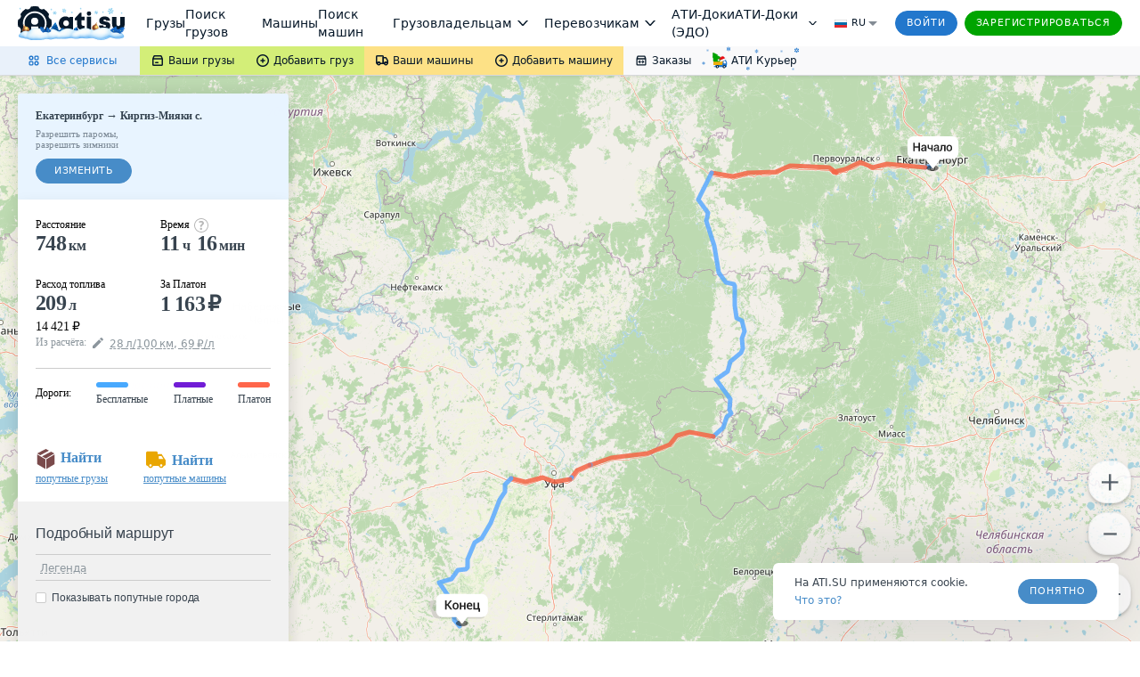

--- FILE ---
content_type: text/css
request_url: https://trace.ati.su/trace.422bc78633d6345199a1.css
body_size: 9381
content:
.leaflet-popup.popup___1rmFY{margin-bottom:14px;min-width:280px;max-width:280px;font-family:verdana}.leaflet-popup.popup___1rmFY .leaflet-popup-content-wrapper{border-radius:7px;padding:0;overflow:hidden}.leaflet-popup.popup___1rmFY .leaflet-popup-content{margin:0}.leaflet-popup.popup___1rmFY .leaflet-popup-tip-container>.leaflet-popup-tip{width:13px;height:13px;background-color:#fff;-webkit-transform:rotate(52deg) skew(15deg);transform:rotate(52deg) skew(15deg);margin-top:-15px;border-radius:2px;border:1px solid #fff}.leaflet-popup.popup___1rmFY .leaflet-popup-close-button{content:url(https://files.ati.su/images/icons/grey_mark.svg);padding-top:16px;padding-right:16px;width:13px}.tooltip-text___2luvY{inline-size:250px;white-space:normal;text-align:left}.tooltip-header___1v9U2{font-weight:700;font-size:13px}.tooltip-footer___1ch9_{font-size:11px}.extra___12qnh{font-size:11px;line-height:1.5;opacity:.6;margin-bottom:4px}.intermediate___qrOMf{-webkit-box-orient:vertical;-webkit-flex-direction:column;-ms-flex-direction:column;flex-direction:column;min-width:57px;min-height:43px}.intermediate___qrOMf,.intermediate___qrOMf .marker___3PlrI{display:-webkit-box;display:-webkit-flex;display:-ms-flexbox;display:flex;-webkit-box-direction:normal;-webkit-box-align:center;-webkit-align-items:center;-ms-flex-align:center;align-items:center}.intermediate___qrOMf .marker___3PlrI{width:57px;height:43px;-webkit-box-orient:horizontal;-webkit-flex-direction:row;-ms-flex-direction:row;flex-direction:row;-webkit-box-pack:center;-webkit-justify-content:center;-ms-flex-pack:center;justify-content:center;background-image:url(https://files.ati.su/images/trace/map-intermediate-icon.svg);background-position:0 0;background-repeat:no-repeat;z-index:20}.intermediate___qrOMf .marker___3PlrI .content___2jLLN{display:-webkit-box;display:-webkit-flex;display:-ms-flexbox;display:flex;-webkit-box-align:end;-webkit-align-items:flex-end;-ms-flex-align:end;align-items:flex-end;height:24px;margin-top:-16px;padding-left:2px}.intermediate___qrOMf .marker___3PlrI .content___2jLLN .index___3pmXA{font-family:Verdana;font-weight:600;letter-spacing:-.2px;font-size:14px;color:rgba(6,21,35,.8)}.intermediate___qrOMf .marker___3PlrI .content___2jLLN .exclude___1PBye{opacity:.3;border:0;background:0;padding:0;outline:0;margin-left:2px;line-height:normal}.intermediate___qrOMf .marker___3PlrI .content___2jLLN .exclude___1PBye:hover{opacity:1}.intermediate___qrOMf .marker___3PlrI .content___2jLLN .exclude___1PBye:hover svg path{fill:rgba(6,21,35,.8)}.container___1bSt1{font-family:Verdana;background-color:#fff}.container___1bSt1 .header___3wHRs{background-color:#f1f1f1;padding:16px}.container___1bSt1 .header___3wHRs .primary-title___29zKL{font-size:14px;line-height:17px;font-weight:700}.container___1bSt1 .header___3wHRs .secondary-title___AeFRK{margin-top:3px;font-size:12px;line-height:17px}.container___1bSt1 .header___3wHRs .controls___3dAlG{margin-top:4px}.container___1bSt1 .header___3wHRs .controls___3dAlG .button___fy1P3 button{letter-spacing:0}.container___1bSt1 .body___2rryi{padding:16px 27px 16px 16px}.container___1bSt1 .body___2rryi .visit___1GiwT:not(:last-child){padding-bottom:6px;margin-bottom:16px;border-bottom:1px solid rgba(57,68,79,.3)}.container___1bSt1 .body___2rryi .visit___1GiwT .date___2PdSK,.container___1bSt1 .body___2rryi .visit___1GiwT .distance___3358y{font-size:12px;line-height:17px}.container___1bSt1 .body___2rryi .visit___1GiwT .types___1GhbN{margin-top:13px}.container___1bSt1 .body___2rryi .visit___1GiwT .types___1GhbN .type___3t-s2{margin-bottom:8px}.container___1bSt1 .body___2rryi .visit___1GiwT .types___1GhbN .type___3t-s2 .title___1CU9_{display:-webkit-box;display:-webkit-flex;display:-ms-flexbox;display:flex;padding-left:5px}.container___1bSt1 .body___2rryi .visit___1GiwT .types___1GhbN .type___3t-s2 .title___1CU9_ .icon___134vg{width:18px;height:18px;position:relative}.container___1bSt1 .body___2rryi .visit___1GiwT .types___1GhbN .type___3t-s2 .title___1CU9_ .icon___134vg .common-point___2aPvs{background-image:url(https://files.ati.su/images/trace/map-point-size5.svg);background-size:19px 15px;background-repeat:no-repeat;width:18px;height:18px}.container___1bSt1 .body___2rryi .visit___1GiwT .types___1GhbN .type___3t-s2 .title___1CU9_ .icon___134vg .intermediate-point___2Hwm5{width:18px;height:18px;border-radius:9px;background-color:#e8f4ff;display:-webkit-box;display:-webkit-flex;display:-ms-flexbox;display:flex;-webkit-box-align:center;-webkit-align-items:center;-ms-flex-align:center;align-items:center;-webkit-box-pack:center;-webkit-justify-content:center;-ms-flex-pack:center;justify-content:center;font-size:10px;font-weight:700}.container___1bSt1 .body___2rryi .visit___1GiwT .types___1GhbN .type___3t-s2 .title___1CU9_ .icon___134vg .customs-point___UbcAr{width:18px;height:18px;background-image:url(https://files.ati.su/images/trace/customs-blue.svg);background-size:19px 15px;background-repeat:no-repeat;position:absolute;right:0}.container___1bSt1 .body___2rryi .visit___1GiwT .types___1GhbN .type___3t-s2 .title___1CU9_ .icon___134vg .loading-point___1OyXy{width:24px;height:14px;background-image:url(https://files.ati.su/images/trace/loading.svg);background-size:24px 14px;background-repeat:no-repeat;position:absolute;right:-2px}.container___1bSt1 .body___2rryi .visit___1GiwT .types___1GhbN .type___3t-s2 .title___1CU9_ .icon___134vg .unloading-point___4XRFg{width:24px;height:14px;background-image:url(https://files.ati.su/images/trace/unloading.svg);background-size:24px 14px;background-repeat:no-repeat;position:absolute;right:-2px}.container___1bSt1 .body___2rryi .visit___1GiwT .types___1GhbN .type___3t-s2 .title___1CU9_ .text___jbylL{font-size:12px;line-height:17px;margin-left:8px}.button___3QiKW{height:48px;width:48px;border-radius:20px;-webkit-box-shadow:0 2px 3px 0 rgba(0,0,0,.2),0 2px 8px 0 rgba(0,0,0,.1);box-shadow:0 2px 3px 0 rgba(0,0,0,.2),0 2px 8px 0 rgba(0,0,0,.1);background-color:#fff;opacity:.8;border:1px solid #f1f1f1;outline:none;pointer-events:auto}.button___3QiKW:hover{-webkit-box-shadow:0 2px 12px 0 rgba(0,0,0,.2),0 2px 8px 0 rgba(0,0,0,.1);box-shadow:0 2px 12px 0 rgba(0,0,0,.2),0 2px 8px 0 rgba(0,0,0,.1);opacity:1}.button___3QiKW img{vertical-align:middle}.plus-button___QvLSf{margin-bottom:10px}.minus-button___lf9aX{margin-bottom:20px}.leaflet-pane.leaflet-tooltip-pane .leaflet-tooltip{font-family:Verdana,serif;font-size:11px;background-color:rgba(30,48,62,.8);color:#fff;padding:4px 10px;border:none}.leaflet-pane.leaflet-tooltip-pane .leaflet-tooltip-bottom:before,.leaflet-pane.leaflet-tooltip-pane .leaflet-tooltip-left:before,.leaflet-pane.leaflet-tooltip-pane .leaflet-tooltip-right:before,.leaflet-pane.leaflet-tooltip-pane .leaflet-tooltip-top:before{border:none}.map___7urVK{top:0;left:0;pointer-events:auto}.map___7urVK.disabledMap___2LMVv{-webkit-filter:blur(5px);filter:blur(5px);pointer-events:none}.map___7urVK.disabledMap___2LMVv *{pointer-events:none}.map___7urVK.disabledMap___2LMVv .buttonPanel___IW1vy{-webkit-user-select:none;-moz-user-select:none;-ms-user-select:none;user-select:none}.map___7urVK .buttonPanel___IW1vy{position:fixed;pointer-events:none;right:10px;width:48px;z-index:401}.disabledLayer___3b09o{height:100vh;width:100%;position:absolute;opacity:.6;pointer-events:none;background-color:#e8f4ff;z-index:401}.sticky___34l4g{position:-webkit-sticky;position:sticky;top:32px}.lightVersionSticky___olTKu{top:0}.mobileSticky___2JQoR{position:-webkit-sticky;position:sticky;top:0}.sticky___34l4g:after,.sticky___34l4g:before{content:"";display:table}@media screen and (max-width:980px){.disabledLayer___3b09o{height:100vh}.sticky___34l4g{top:0}}@media screen and (max-width:559px){.map___7urVK .buttonPanel___IW1vy{margin-bottom:39px}}.leaflet-control-container .leaflet-control-attribution{display:none}.customContextMenu___7Rgjn{font-family:Verdana,serif;font-size:12px;background-color:#fff;border:1px solid #ccc;-webkit-box-shadow:1px 1px 10px rgba(0,0,0,.1);box-shadow:1px 1px 10px rgba(0,0,0,.1);display:none;padding:10px 0;position:fixed;top:0;left:0;width:200px;z-index:10000}.customContextMenu__item___KF1a3{cursor:pointer;padding:8px 15px}.customContextMenu__item___KF1a3:hover{background-color:#f8f8f8}.customContextMenu__divider___11sN6{border-bottom:1px solid #eee;margin:10px 0}.alert___E5gO- .message___VXpJo{font-size:12px;letter-spacing:normal;color:rgba(6,21,35,.8)}.alert___E5gO-{padding:13px 20px 20px;margin-top:15px;background-color:#ffe093}.alert___E5gO- .report___OL-N6{margin-top:2px}.alert___2u34s .message___3I7qf{font-size:12px;letter-spacing:normal;color:rgba(6,21,35,.8)}.alert___2u34s{padding:13px 20px 20px;background-color:#ffe093}.alert___2u34s .report___PZlKp{margin-top:2px}.error___39dnB{display:block;margin-top:7px;font-size:11px;color:#d0021b}.error___2s3fo .react-datepicker__input-container input{background-color:#fff0f2;border:1px solid #d0021b}.datePicker___TqvzH:first-child input{width:119px;background-position:9px 6px;padding:0 0 0 26px}@media screen and (max-width:559px){.datePicker___TqvzH:first-child input{width:119px;background-position:9px 6px;padding:0 0 0 26px}}.panel___J7l3I{font-size:12px;letter-spacing:normal;background-color:#ffd6dd;color:#d0021b;text-align:center;padding:11px}.calculation___2X8iF .departure___q7UEK .at___YJrgM,.calculation___2X8iF .departure___q7UEK .time___12UUp .separator___1D3hN,.label___2QRyp,.primaryLabel___1WLdD{display:block;font-size:12px;line-height:1.5;letter-spacing:normal;color:rgba(6,21,35,.8)}.flex___3aAjZ{display:-webkit-box;display:-webkit-flex;display:-ms-flexbox;display:flex}.content___2aNi_{outline:none;padding:0;border:0}.section___2l1ub{padding:20px}.match___31Iyf{font-weight:700}.filters___2-YQ5{padding:20px 20px 16px}.filters___2-YQ5 .row___2HWIu{margin-bottom:11px}.filters___2-YQ5 .row___2HWIu .routeTypeButtons___ldWe- button{font-weight:400}.filters___2-YQ5 .direction___2dX_Q{margin-top:-2px}.filters___2-YQ5 .route___28b3s{margin-top:25px}.filters___2-YQ5 .route___28b3s .checkBoxPanel___25qoR{display:block;margin-top:13px}.filters___2-YQ5 .route___28b3s .checkBoxPanel___25qoR .row___2HWIu{margin-bottom:7px}.filters___2-YQ5 .route___28b3s .checkBoxPanel___25qoR .row___2HWIu .questionMark___jqV-v:before{content:""}.filters___2-YQ5 .route___28b3s .checkBoxPanel___25qoR .row___2HWIu .questionMark___jqV-v:after{border:none}.filters___2-YQ5 .route___28b3s .checkBoxPanel___25qoR .row___2HWIu .questionMark___jqV-v:hover:after{background-color:transparent}.filters___2-YQ5 .route___28b3s .checkBoxPanel___25qoR input+span{padding-left:17px;font-family:Verdana;font-size:12px;font-weight:400;font-style:normal;font-stretch:normal;line-height:normal;letter-spacing:-.1px;color:rgba(6,21,35,.8)}.filters___2-YQ5 .route___28b3s .checkBoxPanel___25qoR .hint___1Kdvy{margin-top:1px;margin-left:5px}.calculation___2X8iF{background-color:#f1f1f1;-webkit-flex-wrap:wrap;-ms-flex-wrap:wrap;flex-wrap:wrap;-webkit-box-pack:start;-webkit-justify-content:flex-start;-ms-flex-pack:start;justify-content:flex-start;padding:6px 0 26px 18px;margin-top:0}.calculation___2X8iF,.calculation___2X8iF .inputs___327BO{display:-webkit-box;display:-webkit-flex;display:-ms-flexbox;display:flex}.calculation___2X8iF .inputs___327BO{width:100%;-webkit-box-orient:horizontal;-webkit-box-direction:normal;-webkit-flex-direction:row;-ms-flex-direction:row;flex-direction:row;-webkit-box-pack:justify;-webkit-justify-content:space-between;-ms-flex-pack:justify;justify-content:space-between;-webkit-box-align:start;-webkit-align-items:flex-start;-ms-flex-align:start;align-items:flex-start}.calculation___2X8iF .block___22LAF{-webkit-box-orient:vertical;-webkit-box-direction:normal;-webkit-flex-direction:column;-ms-flex-direction:column;flex-direction:column;margin-top:11px;width:45%}.calculation___2X8iF .element___2w5rg{margin-bottom:4px}.calculation___2X8iF .element___2w5rg .label___2QRyp{margin-top:7px}.calculation___2X8iF .element___2w5rg>div .label___2QRyp{margin-bottom:4px}.calculation___2X8iF .input___3Qmer{width:54px;display:-webkit-box;display:-webkit-flex;display:-ms-flexbox;display:flex;-webkit-box-align:center;-webkit-align-items:center;-ms-flex-align:center;align-items:center;display:inline-block}.calculation___2X8iF .input___3Qmer input{padding:5px 8px}.calculation___2X8iF .departure___q7UEK{display:-webkit-box;display:-webkit-flex;display:-ms-flexbox;display:flex;-webkit-box-align:baseline;-webkit-align-items:baseline;-ms-flex-align:baseline;align-items:baseline}.calculation___2X8iF .departure___q7UEK .at___YJrgM{margin:0 10px}.calculation___2X8iF .departure___q7UEK .time___12UUp{display:-webkit-box;display:-webkit-flex;display:-ms-flexbox;display:flex;-webkit-box-align:center;-webkit-align-items:center;-ms-flex-align:center;align-items:center}.calculation___2X8iF .departure___q7UEK .time___12UUp .input___3Qmer{width:36px}.calculation___2X8iF .departure___q7UEK .time___12UUp .separator___1D3hN{margin:0 1px}.calculation___2X8iF .departure___q7UEK .time___12UUp .at___YJrgM{margin:0 10px}.label___2QRyp{margin-bottom:6px}.primaryLabel___1WLdD{font-weight:700}.through___StESw{margin-bottom:10px;position:relative}.through___StESw .tooltip___2xKta{position:absolute;top:-3px;right:-16px;height:32px;display:-webkit-box;display:-webkit-flex;display:-ms-flexbox;display:flex;-webkit-box-align:center;-webkit-align-items:center;-ms-flex-align:center;align-items:center}.through___StESw .remove___1hG9Z{opacity:.3;border:0;background:0;padding:0;outline:0;margin-top:8px}.through___StESw .remove___1hG9Z:hover{opacity:1}.through___StESw .remove___1hG9Z:hover svg path{fill:rgba(6,21,35,.8)}.unit___3JE-V{font-size:12px;line-height:1.25;color:#39444f;opacity:.6;margin-left:6px}.search___2cmxM{-webkit-box-sizing:border-box;box-sizing:border-box;padding:20px 20px 0;position:-webkit-sticky;position:sticky}.search___2cmxM .button___3GBqH,.search___2cmxM .button___3GBqH button{width:100%}@media screen and (max-height:912px){.search___2cmxM .button___3GBqH button{-webkit-box-shadow:0 2px 6px 0 rgba(0,0,0,.4);box-shadow:0 2px 6px 0 rgba(0,0,0,.4)}}@media screen and (max-width:1200px){.filters___2-YQ5{padding:24px 20px 16px}.filters___2-YQ5 .route___28b3s{margin-top:28px}.filters___2-YQ5 .route___28b3s .checkBoxPanel___25qoR{display:block;margin-top:13px}.filters___2-YQ5 .route___28b3s .checkBoxPanel___25qoR input+span{padding-left:17px;font-family:Verdana;font-size:12px;font-weight:400;font-style:normal;font-stretch:normal;line-height:normal;letter-spacing:-.1px;color:rgba(6,21,35,.8)}.filters___2-YQ5 .route___28b3s .checkBoxPanel___25qoR .hint___1Kdvy{margin-top:1px}.filters___2-YQ5 .route___28b3s .row___2HWIu{-webkit-box-ordinal-group:unset;-webkit-order:unset;-ms-flex-order:unset;order:unset;margin:0 0 7px}.filters___2-YQ5 .route___28b3s .row___2HWIu .routeTypeButtons___ldWe-{width:264px}}@media screen and (max-width:767px){.filters___2-YQ5{padding:19px 19px 7px}.filters___2-YQ5 .route___28b3s{margin-top:25px}.filters___2-YQ5 .route___28b3s .checkBoxPanel___25qoR{display:-webkit-box;display:-webkit-flex;display:-ms-flexbox;display:flex;-webkit-flex-wrap:wrap;-ms-flex-wrap:wrap;flex-wrap:wrap}.filters___2-YQ5 .route___28b3s .checkBoxPanel___25qoR input+span{font-family:Verdana;font-size:12px;font-weight:400;font-style:normal;font-stretch:normal;line-height:normal;letter-spacing:-.1px;color:rgba(6,21,35,.8)}.filters___2-YQ5 .route___28b3s .checkBoxPanel___25qoR .hint___1Kdvy{margin-top:1px}.filters___2-YQ5 .route___28b3s .checkBoxPanel___25qoR .row___2HWIu{margin:0 4px 7px 0;width:246px}.filters___2-YQ5 .route___28b3s .checkBoxPanel___25qoR .row___2HWIu:first-child{-webkit-box-ordinal-group:1;-webkit-order:0;-ms-flex-order:0;order:0}.filters___2-YQ5 .route___28b3s .checkBoxPanel___25qoR .row___2HWIu:nth-child(2){-webkit-box-ordinal-group:3;-webkit-order:2;-ms-flex-order:2;order:2}.filters___2-YQ5 .route___28b3s .checkBoxPanel___25qoR .row___2HWIu:nth-child(3){-webkit-box-ordinal-group:5;-webkit-order:4;-ms-flex-order:4;order:4}.filters___2-YQ5 .route___28b3s .checkBoxPanel___25qoR .row___2HWIu:nth-child(4){-webkit-box-ordinal-group:2;-webkit-order:1;-ms-flex-order:1;order:1}.filters___2-YQ5 .route___28b3s .checkBoxPanel___25qoR .row___2HWIu:nth-child(5){-webkit-box-ordinal-group:4;-webkit-order:3;-ms-flex-order:3;order:3}.filters___2-YQ5 .route___28b3s .row___2HWIu{margin-bottom:12px}.filters___2-YQ5 .route___28b3s .row___2HWIu .routeTypeButtons___ldWe-{width:323px}.filters___2-YQ5 .direction___2dX_Q{margin-top:1px}.filters___2-YQ5 .direction___2dX_Q .row___2HWIu{margin-bottom:11px}.calculation___2X8iF{display:-webkit-box;display:-webkit-flex;display:-ms-flexbox;display:flex;-webkit-flex-wrap:wrap;-ms-flex-wrap:wrap;flex-wrap:wrap;-webkit-box-pack:start;-webkit-justify-content:flex-start;-ms-flex-pack:start;justify-content:flex-start;padding:6px 0 22px 18px;margin-top:0}.calculation___2X8iF .inputs___327BO{-webkit-flex-wrap:wrap;-ms-flex-wrap:wrap;flex-wrap:wrap}.calculation___2X8iF .block___22LAF,.calculation___2X8iF .inputs___327BO{-webkit-box-orient:horizontal;-webkit-box-direction:normal;-webkit-flex-direction:row;-ms-flex-direction:row;flex-direction:row}.calculation___2X8iF .block___22LAF{display:-webkit-box;display:-webkit-flex;display:-ms-flexbox;display:flex;width:100%;-webkit-box-pack:start;-webkit-justify-content:flex-start;-ms-flex-pack:start;justify-content:flex-start}.calculation___2X8iF .block___22LAF:first-child .element___2w5rg:nth-child(2){margin-left:21px}.calculation___2X8iF .block___22LAF:first-child .element___2w5rg:nth-child(3){margin-left:19px}.calculation___2X8iF .block___22LAF:nth-child(2){margin-top:15px;-webkit-box-pack:start;-webkit-justify-content:flex-start;-ms-flex-pack:start;justify-content:flex-start}.calculation___2X8iF .block___22LAF:nth-child(2) .element___2w5rg:nth-child(2){margin-left:37px}.calculation___2X8iF .element___2w5rg:nth-child(2),.calculation___2X8iF .element___2w5rg:nth-child(3){margin-top:18px}.calculation___2X8iF .element___2w5rg .label___2QRyp{margin-top:10px;margin-bottom:2px}.calculation___2X8iF .element___2w5rg .departure___q7UEK .at___YJrgM{margin:0 7px}.search___2cmxM{width:264px}}@media screen and (max-width:559px){.filters___2-YQ5{padding:19px 19px 16px}.filters___2-YQ5 .row___2HWIu{margin-bottom:11px}.filters___2-YQ5 .route___28b3s{margin-top:24px}.filters___2-YQ5 .route___28b3s .checkBoxPanel___25qoR{display:block;margin-top:10px}.filters___2-YQ5 .route___28b3s .checkBoxPanel___25qoR input+span{font-family:Verdana;font-size:12px;font-weight:400;font-style:normal;font-stretch:normal;line-height:normal;letter-spacing:-.1px;color:rgba(6,21,35,.8)}.filters___2-YQ5 .route___28b3s .checkBoxPanel___25qoR .hint___1Kdvy{margin-top:1px}.filters___2-YQ5 .route___28b3s .row___2HWIu{-webkit-box-ordinal-group:unset;-webkit-order:unset;-ms-flex-order:unset;order:unset;margin-bottom:13px}.filters___2-YQ5 .route___28b3s .row___2HWIu .routeTypeButtons___ldWe-{width:264px}.calculation___2X8iF{-webkit-flex-wrap:wrap;-ms-flex-wrap:wrap;flex-wrap:wrap;-webkit-box-pack:start;-webkit-justify-content:flex-start;-ms-flex-pack:start;justify-content:flex-start;padding:6px 0 22px 18px;margin-top:0}.calculation___2X8iF,.calculation___2X8iF .block___22LAF,.calculation___2X8iF .inputs___327BO{display:-webkit-box;display:-webkit-flex;display:-ms-flexbox;display:flex}.calculation___2X8iF .block___22LAF{-webkit-box-orient:vertical;-webkit-box-direction:normal;-webkit-flex-direction:column;-ms-flex-direction:column;flex-direction:column;width:45%;-webkit-box-pack:start;-webkit-justify-content:flex-start;-ms-flex-pack:start;justify-content:flex-start}.calculation___2X8iF .block___22LAF:first-child .element___2w5rg:nth-child(2),.calculation___2X8iF .block___22LAF:first-child .element___2w5rg:nth-child(3){margin-left:0}.calculation___2X8iF .block___22LAF:nth-child(2){margin-top:15px;-webkit-box-pack:start;-webkit-justify-content:flex-start;-ms-flex-pack:start;justify-content:flex-start}.calculation___2X8iF .block___22LAF:nth-child(2) .element___2w5rg:nth-child(2){margin-left:0}.calculation___2X8iF .element___2w5rg:nth-child(2),.calculation___2X8iF .element___2w5rg:nth-child(3){margin-top:0}.calculation___2X8iF .element___2w5rg .label___2QRyp{margin-bottom:4px}.calculation___2X8iF .element___2w5rg .departure___q7UEK .at___YJrgM{margin:0 10px}.search___2cmxM{width:100%}}.sectionWrapper___3sTXL{z-index:2;pointer-events:auto;display:-webkit-box;display:-webkit-flex;display:-ms-flexbox;display:flex;width:304px;-webkit-box-shadow:0 2px 20px rgba(0,0,0,.15);box-shadow:0 2px 20px rgba(0,0,0,.15)}.sectionWrapper___3sTXL .section___1_5XH{background-color:#e8f4ff;padding:17px 20px 18px;line-height:14px;border-top-left-radius:4px;border-top-right-radius:4px;width:304px;-webkit-box-sizing:border-box;box-sizing:border-box;line-height:normal}.sectionWrapper___3sTXL .section___1_5XH .direction___ZmPMM .through___1bXQt{font-weight:400}.sectionWrapper___3sTXL .section___1_5XH .direction___ZmPMM .title___361iB{margin:0;font-weight:400}.sectionWrapper___3sTXL .section___1_5XH .direction___ZmPMM .arrow___3NagM{font-size:13px}.sectionWrapper___3sTXL .section___1_5XH .restrictions___2RwTf{margin:6px 0 10px;font-size:11px;color:rgba(6,21,35,.8);opacity:.6}.directionText___34Kz-{font-size:12px;color:rgba(6,21,35,.8);letter-spacing:-.1px}.city___2AQUP{font-weight:700}.for320Width___1KUsU{display:none}.not320Width___K_Pfd{display:block}@media screen and (max-width:559px){.for320Width___1KUsU{display:block}.not320Width___K_Pfd{display:none}.directionText___34Kz-.noBold___35UPT{font-weight:400}.sectionWrapper___3sTXL{width:100%;-webkit-box-sizing:border-box;box-sizing:border-box;right:0;-webkit-box-shadow:none;box-shadow:none}.sectionWrapper___3sTXL.sticky___z5gk7{top:5px;position:-webkit-sticky;position:sticky}.sectionWrapper___3sTXL .section___1_5XH{-webkit-box-pack:justify;-webkit-justify-content:space-between;-ms-flex-pack:justify;justify-content:space-between;margin:0 5px;width:100%;z-index:2;display:-webkit-box;display:-webkit-flex;display:-ms-flexbox;display:flex;padding:9px 8px 9px 18px;border-radius:4px;background-color:#fff;-webkit-box-shadow:0 2px 20px rgba(0,0,0,.15);box-shadow:0 2px 20px rgba(0,0,0,.15)}.sectionWrapper___3sTXL .section___1_5XH .direction___ZmPMM{display:-webkit-box;display:-webkit-flex;display:-ms-flexbox;display:flex;-webkit-box-orient:vertical;-webkit-box-direction:normal;-webkit-flex-direction:column;-ms-flex-direction:column;flex-direction:column;-webkit-box-pack:center;-webkit-justify-content:center;-ms-flex-pack:center;justify-content:center;padding-right:10px}.sectionWrapper___3sTXL .section___1_5XH .restrictions___2RwTf{display:none}.sectionWrapper___3sTXL .section___1_5XH .action___3lKqG{display:-webkit-box;display:-webkit-flex;display:-ms-flexbox;display:flex;-webkit-box-align:center;-webkit-align-items:center;-ms-flex-align:center;align-items:center}.sectionWrapper___3sTXL .section___1_5XH .action___3lKqG button{padding:7px 14px 8px}}.sidebar-wrapper___diY63,.sidebar-wrapper___diY63 .sidebar___3fA8_{-webkit-box-ordinal-group:1;-webkit-order:0;-ms-flex-order:0;order:0}.sidebar-wrapper___diY63 .sidebar___3fA8_{outline:none;padding:0!important;border:0!important;-webkit-box-shadow:0 10px 20px 0 rgba(0,0,0,.15)!important;box-shadow:0 10px 20px 0 rgba(0,0,0,.15)!important;width:304px!important;margin-right:20px;pointer-events:auto}.sidebar-wrapper___diY63 .sidebar___3fA8_ .doc300x100___Qh5ax{padding:20px 2px 0;background-color:#fff}@media screen and (max-width:767px){.sidebar-wrapper___diY63,.sidebar-wrapper___diY63 .sidebar___3fA8_.filter-sidebar___3ojh0{-webkit-box-ordinal-group:2;-webkit-order:1;-ms-flex-order:1;order:1}.sidebar-wrapper___diY63 .sidebar___3fA8_.filter-sidebar___3ojh0{padding:0;margin:1px 0;width:100%!important}}@media screen and (max-width:559px){.sidebar-wrapper___diY63 .sidebar___3fA8_.filter-sidebar___3ojh0{padding:0!important;-webkit-box-ordinal-group:2;-webkit-order:1;-ms-flex-order:1;order:1;width:100%!important}.sidebar-wrapper___diY63 .sidebar___3fA8_.search-results-sidebar___2pReg{background:none;-webkit-box-shadow:none!important;box-shadow:none!important;border-radius:0;width:100%!important;margin-top:234px}.sidebar-wrapper___diY63 .sidebar___3fA8_.search-results-sidebar___2pReg.taped___3y_3u{height:0;min-height:0}.sidebar-wrapper___diY63 .sidebar___3fA8_.search-results-sidebar___2pReg.taped___3y_3u .footer___3HSAB,.sidebar-wrapper___diY63 .sidebar___3fA8_.search-results-sidebar___2pReg.taped___3y_3u .hideOnMapTap___VEuXE{display:none!important}.sidebar-wrapper___diY63 .footer___3HSAB{background-color:#fff;border-bottom-right-radius:4px;border-bottom-left-radius:4px}}.container___2khHb{margin-bottom:34px}.container___2khHb .titleContainer___3o0SQ{display:-webkit-box;display:-webkit-flex;display:-ms-flexbox;display:flex;-webkit-box-align:center;-webkit-align-items:center;-ms-flex-align:center;align-items:center}.container___2khHb .titleContainer___3o0SQ .title___3pQ9g{font-size:12px;font-weight:700;line-height:1.5;color:rgba(6,21,35,.8)}.container___2khHb .titleContainer___3o0SQ .link___3zLVX{display:-webkit-box;display:-webkit-flex;display:-ms-flexbox;display:flex;margin-left:8px}.excludedCities___18WRj,.excludedCountries___2L9VJ{display:-webkit-box;display:-webkit-flex;display:-ms-flexbox;display:flex;-webkit-box-orient:vertical;-webkit-box-direction:normal;-webkit-flex-direction:column;-ms-flex-direction:column;flex-direction:column}.excludeIcon___3uecl{padding-right:4px}.excludeIcon___3uecl:hover{cursor:pointer}.excludeIcon___3uecl:hover:after{opacity:1}.excludeIcon___3uecl:after{content:"\D7";color:#39444f;font-size:14px;opacity:.5;line-height:14px;font-weight:400}.excludedCity___3L1A2,.excludedCountry___3Jn97{display:-webkit-box;display:-webkit-flex;display:-ms-flexbox;display:flex;font-size:12px;line-height:2.08;color:rgba(6,21,35,.8)}.excludedCountry___3Jn97{font-weight:700}.statistics-section___3KE5o{background-color:#fff;padding:18px 20px 0;line-height:normal}.text___3D_of{font-size:12px;color:rgba(6,21,35,.8)}.summary___zyNqx .row___ityT6{display:-webkit-box;display:-webkit-flex;display:-ms-flexbox;display:flex}.summary___zyNqx .row___ityT6 .column___s-LII.first___3i669{width:140px}.summary___zyNqx .row___ityT6 .column___s-LII .block___3N-Ai{-webkit-box-flex:1;-webkit-flex-grow:1;-ms-flex-positive:1;flex-grow:1}.summary___zyNqx .row___ityT6 .column___s-LII .block___3N-Ai .label___hNIYg{font-size:12px}.summary___zyNqx .row___ityT6 .column___s-LII .block___3N-Ai .container___6FoDr{display:-webkit-box;display:-webkit-flex;display:-ms-flexbox;display:flex}.summary___zyNqx .row___ityT6 .column___s-LII .block___3N-Ai .container___6FoDr .metrics___3uWIx{display:-webkit-box;display:-webkit-flex;display:-ms-flexbox;display:flex;-webkit-box-align:baseline;-webkit-align-items:baseline;-ms-flex-align:baseline;align-items:baseline}.summary___zyNqx .row___ityT6 .column___s-LII .block___3N-Ai .container___6FoDr .metrics___3uWIx .value___3PnpS{font-size:24px;font-weight:700;letter-spacing:-.6px;white-space:nowrap}.summary___zyNqx .row___ityT6 .column___s-LII .block___3N-Ai .container___6FoDr .metrics___3uWIx .unit___cGwUy{font-size:16px;font-weight:700;color:rgba(6,21,35,.8);letter-spacing:-.2px}.summary___zyNqx .row___ityT6 .column___s-LII .block___3N-Ai .container___6FoDr .metrics___3uWIx .currency___3BKxH{font-size:24px;letter-spacing:-.6px;font-weight:700}.summary___zyNqx .row___ityT6 .column___s-LII .block___3N-Ai.distance___1hMV1,.summary___zyNqx .row___ityT6 .column___s-LII .block___3N-Ai.duration___ZFA_3{margin-bottom:22px}.summary___zyNqx .row___ityT6 .column___s-LII .block___3N-Ai.duration___ZFA_3 .metrics___3uWIx{margin-right:7px}.summary___zyNqx .row___ityT6 .column___s-LII .block___3N-Ai.duration___ZFA_3 .hint___kvZtj{position:absolute;display:inline;margin-left:5px;margin-top:3px}.summary___zyNqx .row___ityT6 .column___s-LII .block___3N-Ai.duration___ZFA_3 .hint___kvZtj .question___1OZDh:before{content:""}.summary___zyNqx .row___ityT6 .column___s-LII .block___3N-Ai.duration___ZFA_3 .hint___kvZtj .question___1OZDh:after{border:none}.summary___zyNqx .row___ityT6 .column___s-LII .block___3N-Ai.duration___ZFA_3 .hint___kvZtj .question___1OZDh:hover:after{background-color:transparent}.summary___zyNqx .row___ityT6 .column___s-LII .block___3N-Ai.fuel___Oy_D1 .container___6FoDr{-webkit-box-orient:vertical;-webkit-box-direction:normal;-webkit-flex-direction:column;-ms-flex-direction:column;flex-direction:column}.summary___zyNqx .row___ityT6 .column___s-LII .block___3N-Ai.fuel___Oy_D1 .container___6FoDr .price___3lMZW{font-size:14px;margin-top:4px}.formula___rvH-C{font-size:12px;color:#8c969d;display:-webkit-box;display:-webkit-flex;display:-ms-flexbox;display:flex;-webkit-box-align:start;-webkit-align-items:flex-start;-ms-flex-align:start;align-items:flex-start;margin-top:2px}.formula___rvH-C .label___hNIYg{padding-right:5px}.formula___rvH-C .link___3Bt3M{padding-top:2px}.formula___rvH-C .link___3Bt3M .icon___2wNj1{-webkit-box-align:end;-webkit-align-items:flex-end;-ms-flex-align:end;align-items:flex-end}.formula___rvH-C .link___3Bt3M .icon___2wNj1 svg{width:16px}.formula___rvH-C .link___3Bt3M .icon___2wNj1 svg path{fill:none}.formula___rvH-C .link___3Bt3M .icon___2wNj1 svg #x{fill:#8c969d}.formula___rvH-C .link___3Bt3M .icon___2wNj1>div{font-size:inherit;color:inherit}.formula___rvH-C .link___3Bt3M .icon___2wNj1:hover svg #x{fill:#3a7bbf}.formula___rvH-C .link___3Bt3M .icon___2wNj1:hover svg #y{fill:none}.formula___rvH-C .link___3Bt3M .icon___2wNj1:hover>div{text-decoration:none}.legend___23PTI{display:-webkit-box;display:-webkit-flex;display:-ms-flexbox;display:flex;-webkit-box-align:center;-webkit-align-items:center;-ms-flex-align:center;align-items:center;-webkit-box-pack:justify;-webkit-justify-content:space-between;-ms-flex-pack:justify;justify-content:space-between;border-top:1px solid #ccc;height:54px;margin-top:16px}.legend___23PTI .title___sS5tL{font-size:12px}.legend___23PTI .item___3M7ZS{display:-webkit-box;display:-webkit-flex;display:-ms-flexbox;display:flex;-webkit-box-orient:vertical;-webkit-box-direction:normal;-webkit-flex-direction:column;-ms-flex-direction:column;flex-direction:column;-webkit-box-pack:justify;-webkit-justify-content:space-between;-ms-flex-pack:justify;justify-content:space-between;height:27px;margin-top:3px}.legend___23PTI .item___3M7ZS .text___3D_of{font-size:12px}.legend___23PTI .item___3M7ZS .figure___3C76Y{display:block;width:36px;height:6px;border-radius:6px}.legend___23PTI .item___3M7ZS .distanceFigure___flgMC{background-color:#48a9fe}.legend___23PTI .item___3M7ZS .platonFigure___uEa_W{background-color:#ff664b}.legend___23PTI .item___3M7ZS .tollRoadFigure___22hPK{background-color:#711cd6}@media screen and (max-width:559px){.section___1MAlw{background:#fff;border-top-right-radius:4px;border-top-left-radius:4px;-webkit-box-shadow:0 2px 20px rgba(0,0,0,.15);box-shadow:0 2px 20px rgba(0,0,0,.15)}}.find-buttons-section___uu7lD{background-color:#fff;padding:10px 20px 18px;line-height:normal}.services___1jwwm{-webkit-box-align:center;-webkit-align-items:center;-ms-flex-align:center;align-items:center}.services___1jwwm,.services___1jwwm .loads___nqxDf{display:-webkit-box;display:-webkit-flex;display:-ms-flexbox;display:flex}.services___1jwwm .loads___nqxDf{-webkit-box-orient:vertical;-webkit-box-direction:normal;-webkit-flex-direction:column;-ms-flex-direction:column;flex-direction:column;text-decoration:none;margin-right:40px}.services___1jwwm .loads___nqxDf .badge___CmDw9{display:-webkit-box;display:-webkit-flex;display:-ms-flexbox;display:flex;-webkit-box-align:center;-webkit-align-items:center;-ms-flex-align:center;align-items:center;height:32px}.services___1jwwm .loads___nqxDf .badge___CmDw9 .text___2uPlp{font-size:16px;font-weight:700;color:#478cc8}.services___1jwwm .loads___nqxDf .badge___CmDw9 .icon___JbxIj{margin-top:2px;margin-right:5px;width:23px;height:23px;background-image:url(https://files.ati.su/images/trace/cargo.svg)}.services___1jwwm .trucks___2Djro{text-decoration:none}.services___1jwwm .trucks___2Djro .badge___CmDw9{display:-webkit-box;display:-webkit-flex;display:-ms-flexbox;display:flex;-webkit-box-align:center;-webkit-align-items:center;-ms-flex-align:center;align-items:center;height:32px}.services___1jwwm .trucks___2Djro .badge___CmDw9 .text___2uPlp{font-size:16px;font-weight:700;color:#478cc8;margin-top:5px}.services___1jwwm .trucks___2Djro .badge___CmDw9 .icon___JbxIj{margin-top:3px;margin-left:1px;margin-right:5px;width:26px;height:26px;background-image:url(https://files.ati.su/images/trace/cars.svg)}.services___1jwwm .link___j62-o{font-size:12px;color:#478cc8;text-decoration:underline}.traceRowContainer___VuQyv{-webkit-box-orient:vertical;-webkit-box-direction:normal;-webkit-flex-direction:column;-ms-flex-direction:column;flex-direction:column;width:100%;background-color:#f1f1f1;font-family:Verdana,sans-serif;font-size:12px;line-height:15px;color:#39444f;position:relative}.traceRow___2zCkq,.traceRowContainer___VuQyv{display:-webkit-box;display:-webkit-flex;display:-ms-flexbox;display:flex}.traceRow___2zCkq{z-index:1}.traceImage___XZr5V{width:46px;min-width:46px;display:-webkit-box;display:-webkit-flex;display:-ms-flexbox;display:flex;-webkit-box-orient:vertical;-webkit-box-direction:normal;-webkit-flex-direction:column;-ms-flex-direction:column;flex-direction:column;-webkit-box-align:center;-webkit-align-items:center;-ms-flex-align:center;align-items:center}.city-name___3EJlJ{font-size:14px;line-height:17px;letter-spacing:-.1px;-webkit-align-self:flex-start;-ms-flex-item-align:start;align-self:flex-start;-webkit-user-select:none;-moz-user-select:none;-ms-user-select:none;user-select:none}.city-name___3EJlJ:hover{color:#061523}.city-name___3EJlJ.bold___2Bz2q,.countrySeparator___yFHKA{font-weight:600}.countrySeparator___yFHKA .region___3RN7R{padding-right:12px}.tracePoint___GXfnZ{width:100%;background-repeat:no-repeat}.platon___z_lxG{padding-top:6px;display:-webkit-box;display:-webkit-flex;display:-ms-flexbox;display:flex;-webkit-box-align:center;-webkit-align-items:center;-ms-flex-align:center;align-items:center;-webkit-box-sizing:border-box;box-sizing:border-box;height:30px}.platonText___1WczI{color:#d0021b;opacity:.7}.platonText___1WczI:hover{opacity:1;cursor:pointer}.roadNamesContainer___3GDQE{display:-webkit-box;display:-webkit-flex;display:-ms-flexbox;display:flex;-webkit-column-gap:4px;-moz-column-gap:4px;column-gap:4px}.roadName___QQMl4{margin-left:auto;width:56px;height:22px;color:#fff;border-radius:4px;font-size:11px;line-height:22px;text-align:center;-webkit-box-sizing:border-box;box-sizing:border-box;padding:0 4px}.tollRoad___2XrMK{padding-top:6px;color:#711cd6}.separator___2841k{color:#8c969d;opacity:.5;-webkit-box-flex:1;-webkit-flex-grow:1;-ms-flex-positive:1;flex-grow:1;border-bottom:1px solid}.countrySeparator___yFHKA,.departureCountry___icdkb,.regionSeparator___lrm9C{display:-webkit-box;display:-webkit-flex;display:-ms-flexbox;display:flex;-webkit-box-align:center;-webkit-align-items:center;-ms-flex-align:center;align-items:center}.countrySeparator___yFHKA,.regionSeparator___lrm9C{padding-top:16px}.countrySeparator___yFHKA .region___3RN7R,.regionSeparator___lrm9C .region___3RN7R{line-height:14px}.departureCountry___icdkb .region___3RN7R{line-height:15px}.departureCountry___icdkb{font-weight:600;margin-left:46px;margin-bottom:17px;margin-right:20px}.region___3RN7R{padding-right:12px;font-size:12px;letter-spacing:-.1px;color:#39444f;opacity:.7}.city-name-0___1QtYz,.city-name-1___3NNK5,.city-name-2___kTW-6,.city-name-3___3B5ZN,.city-name-4___3IpV-{line-height:14px;margin-top:-1px}.city-name-5___XH7Xk{line-height:18px;height:18px}.city-name-6___19qxf{line-height:22px;height:22px}.city-size-0___MQ00J{background:url(https://files.ati.su/images/trace/cities/city-size-0.svg);width:10px;height:10px}.city-size-1___3PCMa{background:url(https://files.ati.su/images/trace/cities/city-size-1.svg);width:10px;height:10px}.city-size-2___JxldE{background:url(https://files.ati.su/images/trace/cities/city-size-2.svg);width:13px;height:13px}.city-size-3___1A0-N{background:url(https://files.ati.su/images/trace/cities/city-size-3.svg);width:16px;height:16px}.city-size-4___3_lKp{background:url(https://files.ati.su/images/trace/cities/city-size-4.svg);width:16px;height:16px}.city-size-5___fWGR4{background:url(https://files.ati.su/images/trace/cities/city-size-5.svg);width:19px;height:19px}.city-size-6___1fD-q{background:url(https://files.ati.su/images/trace/cities/city-size-6.svg);width:22px;height:22px}.traceDescription___ZAFeQ{display:-webkit-box;display:-webkit-flex;display:-ms-flexbox;display:flex;-webkit-box-orient:vertical;-webkit-box-direction:normal;-webkit-flex-direction:column;-ms-flex-direction:column;flex-direction:column;margin-right:20px;margin-bottom:20px;-webkit-box-flex:1;-webkit-flex-grow:1;-ms-flex-positive:1;flex-grow:1}.traceDescription___ZAFeQ .customs___33Y2-{line-height:26px;margin-top:-1px}.trace-point___3W8nM{background-size:contain;-webkit-flex-shrink:0;-ms-flex-negative:0;flex-shrink:0;z-index:1}.trace-point___3W8nM.customs___33Y2-{background-image:url(https://files.ati.su/images/trace/customs-blue.svg);background-position:50%;background-repeat:no-repeat;background-size:22px 18px;width:22px;height:18px;margin:3px 0}.traceRoad___123WW{-webkit-box-flex:1;-webkit-flex-grow:1;-ms-flex-positive:1;flex-grow:1;width:6px;margin-bottom:-1px;margin-top:-1px}.roadType-otherType___1Kr0w{background:url(https://files.ati.su/images/trace/road-type1.svg)}.roadType-common___2x2b2{background:url(https://files.ati.su/images/trace/road-type3.svg)}.roadType-trunk___Li3ke{background:url(https://files.ati.su/images/trace/road-type4.svg)}.roadType-motorway___11xDX{background:url(https://files.ati.su/images/trace/road-type5.svg)}.roadType-winterRoad___3-ht0{background:url(https://files.ati.su/images/trace/road-type6.svg)}.roadType-ferry___2oKHp{background:url(https://files.ati.su/images/trace/road-type12.svg);width:7px}.toFirstInfo___1vwIg,.toNextInfo___1SSUd{display:-webkit-box;display:-webkit-flex;display:-ms-flexbox;display:flex}.toFirstInfo___1vwIg{padding-top:7px}.toFirstInfo___1vwIg span:hover{color:#061523;cursor:pointer}.toNextInfo___1SSUd span:hover{opacity:1;cursor:pointer}.toNextInfo___1SSUd span{opacity:.7}.toNextInfo___1SSUd{padding-top:7px}.leftCol___1d1qb{min-width:89px;width:89px}.rightCol___2TMEm{-webkit-box-flex:1;-webkit-flex-grow:1;-ms-flex-positive:1;flex-grow:1}.roadM___p21Ty{background-color:#555bfb}.roadA___1n_A9{background-color:#029846}.roadR___37FBR{background-color:#555bfb}.cityRow___1b6XM{display:-webkit-box;display:-webkit-flex;display:-ms-flexbox;display:flex}.cityExcludeIcon___1_Xq3{margin-left:10px;margin-top:-1px;width:17px;height:17px}.countryExcludeIcon___rl482{font-weight:400;width:17px;height:17px;margin-right:8px}.cityExcludeIcon___1_Xq3:hover,.countryExcludeIcon___rl482:hover{cursor:pointer}.cityExcludeIcon___1_Xq3:hover:after,.coutryExcludeIcon___3DGLF:hover:after{opacity:1}.cityExcludeIcon___1_Xq3:after,.countryExcludeIcon___rl482:after{content:"\D7";color:#8c969d;font-size:18px;opacity:.7}.container___3fCvM{background-color:#f1f1f1;padding-top:20px;padding-bottom:20px}.legend___2NDV7{padding:5px;margin-bottom:11px;border-top:1px solid #ccc;border-bottom:1px solid #ccc}.legend___2NDV7 .legend-link___2lEP8{-webkit-box-align:end;-webkit-align-items:flex-end;-ms-flex-align:end;align-items:flex-end}.legend___2NDV7 .legend-link___2lEP8 svg{width:16px}.legend___2NDV7 .legend-link___2lEP8 svg #x,.legend___2NDV7 .legend-link___2lEP8 svg #z{fill:#8c969d}.legend___2NDV7 .legend-link___2lEP8 svg #y{fill:none}.legend___2NDV7 .legend-link___2lEP8:hover svg #x,.legend___2NDV7 .legend-link___2lEP8:hover svg #z{fill:#3a7bbf}.legend___2NDV7 .legend-link___2lEP8:hover>div{text-decoration:none}.backdrop___H8BrV{position:absolute;width:100%;height:100%;top:-10px}.backgroundHighlightEnterActive___3Sn51 .backdrop___H8BrV{background-color:#e1f1ff}.backgroundHighlightEnterDone___1y3qG .backdrop___H8BrV{background-color:#e1f1ff;-webkit-transition:background-color 1s linear;transition:background-color 1s linear}.routeParamsContainer___2rlWZ{display:-webkit-box;display:-webkit-flex;display:-ms-flexbox;display:flex;padding:20px 20px 24px;-webkit-box-orient:vertical;-webkit-box-direction:normal;-webkit-flex-direction:column;-ms-flex-direction:column;flex-direction:column;font-family:Verdana,sans-serif;background-color:#f1f1f1}.routeTitle___28hLl{line-height:32px;font-size:16px;letter-spacing:-.1px;color:#39444f;padding-bottom:7px}.routeCheckboxContainer___1Cw6u{color:rgba(6,21,35,.8);display:-webkit-box;display:-webkit-flex;display:-ms-flexbox;display:flex;-webkit-box-align:center;-webkit-align-items:center;-ms-flex-align:center;align-items:center;-webkit-user-select:none;-moz-user-select:none;-ms-user-select:none;user-select:none}.routeCheckboxContainer___1Cw6u,.routeCheckboxContainer___1Cw6u input[type=checkbox]+span{font-size:12px;letter-spacing:-.1px}@media screen and (max-width:767px){.legend___2NDV7{width:100%;margin-top:17px;-webkit-box-ordinal-group:8;-webkit-order:7;-ms-flex-order:7;order:7}}@media screen and (max-width:559px){.legend___2NDV7{width:100%;margin-top:11px;-webkit-box-ordinal-group:9;-webkit-order:8;-ms-flex-order:8;order:8}}.report___vUwP_{margin:15px 0 4px 20px}.container___jEwSH .explanation___-42FP,.container___jEwSH .title___2K3ba,.container___jEwSH .workday___2hLsr .content___2FZYY .label___tJB_i,.container___jEwSH .workday___2hLsr .content___2FZYY .time___383Sa .separator___2CU2G,.container___jEwSH .workday___2hLsr .duration___zODSB{font-size:12px;color:rgba(6,21,35,.8);line-height:1.5}.container___jEwSH .delays___2bg0o,.container___jEwSH .speeds___2YTK6{margin-bottom:32px}@media(max-width:480px){.popupMin_480___1RMac div>div>div>div>div>button{width:260px;margin-bottom:21px}.popupMin_480___1RMac div>div>:nth-child(3)>:nth-child(2)>span[role=button]{margin-left:28px;font-size:14px;line-height:1.43;letter-spacing:-.1px}}.container___jEwSH{display:-webkit-box;display:-webkit-flex;display:-ms-flexbox;display:flex;-webkit-flex-wrap:wrap;-ms-flex-wrap:wrap;flex-wrap:wrap;margin-top:3px;margin-left:3px}@media(max-width:646px){.container___jEwSH{margin-top:13px}}@media(max-width:480px){.container___jEwSH{margin-left:10px}}.container___jEwSH .lineBreak___2PTAV{width:100%}.container___jEwSH .explanation___-42FP,.container___jEwSH .title___2K3ba{display:block}.container___jEwSH .title___2K3ba{font-weight:700}.container___jEwSH .list___2JmJD{margin-top:12px;display:-webkit-box;display:-webkit-flex;display:-ms-flexbox;display:flex;row-gap:10px;-webkit-box-orient:vertical;-webkit-box-direction:normal;-webkit-flex-direction:column;-ms-flex-direction:column;flex-direction:column}.container___jEwSH .list___2JmJD .item___1PQHm{display:-webkit-box;display:-webkit-flex;display:-ms-flexbox;display:flex;-webkit-box-align:center;-webkit-align-items:center;-ms-flex-align:center;align-items:center;min-height:32px;position:relative}.container___jEwSH .list___2JmJD .item___1PQHm .input___32dt4{display:-webkit-inline-box;display:-webkit-inline-flex;display:-ms-inline-flexbox;display:inline-flex;width:48px}.container___jEwSH .list___2JmJD .item___1PQHm .unit___idWdQ{font-size:12px;color:rgba(6,21,35,.8);opacity:.6;line-height:1.25;margin-left:6px}.container___jEwSH .list___2JmJD .item___1PQHm .description___34Nun{font-size:12px;color:rgba(6,21,35,.8);line-height:1.5;letter-spacing:-.3px;margin-left:17px}.container___jEwSH .delays___2bg0o{width:316px}.container___jEwSH .delays___2bg0o .list___2JmJD{padding-left:25px}.container___jEwSH .delays___2bg0o .list___2JmJD .icon___1s4MO{position:absolute;left:-36px;top:0;width:32px;height:32px;-webkit-box-sizing:border-box;box-sizing:border-box;background-repeat:no-repeat;background-position:50%}.container___jEwSH .delays___2bg0o .list___2JmJD .item___1PQHm .citySize1___2-yl0{background-image:url(https://files.ati.su/images/trace/cities/city-size-1.svg)}.container___jEwSH .delays___2bg0o .list___2JmJD .item___1PQHm .citySize2___TDe3Y{background-image:url(https://files.ati.su/images/trace/cities/city-size-2.svg)}.container___jEwSH .delays___2bg0o .list___2JmJD .item___1PQHm .citySize3___243uL{background-image:url(https://files.ati.su/images/trace/cities/city-size-3.svg)}.container___jEwSH .delays___2bg0o .list___2JmJD .item___1PQHm .citySize4___5YZ7v{background-image:url(https://files.ati.su/images/trace/cities/city-size-4.svg)}.container___jEwSH .delays___2bg0o .list___2JmJD .item___1PQHm .citySize5___1VtV5{background-image:url(https://files.ati.su/images/trace/cities/city-size-5.svg)}.container___jEwSH .delays___2bg0o .list___2JmJD .item___1PQHm .citySize6___3_a0P{background-image:url(https://files.ati.su/images/trace/cities/city-size-6.svg)}.container___jEwSH .delays___2bg0o .list___2JmJD .item___1PQHm .customs___1ZfX-{background-image:url(https://files.ati.su/images/trace/customs-blue.svg)}.container___jEwSH .delays___2bg0o .list___2JmJD .item___1PQHm .unloading___32Zwe{width:42px;left:-46px;background-image:url(https://files.ati.su/images/trace/loading-unloading.svg)}.container___jEwSH .speeds___2YTK6 .list___2JmJD .icon___1s4MO{-webkit-align-self:flex-start;-ms-flex-item-align:start;align-self:flex-start;width:6px;height:32px;-webkit-box-sizing:border-box;box-sizing:border-box;margin-right:15px}.container___jEwSH .speeds___2YTK6 .list___2JmJD .item___1PQHm{margin-left:4px}.container___jEwSH .speeds___2YTK6 .list___2JmJD .item___1PQHm .roadTypeFerryIcon___2xVSK{background-image:url(https://files.ati.su/images/trace/road-type-ferry.svg)}.container___jEwSH .speeds___2YTK6 .list___2JmJD .item___1PQHm .roadTypeWinterRoadIcon___32V3P{background-image:url(https://files.ati.su/images/trace/road-type-winter-road.svg)}.container___jEwSH .speeds___2YTK6 .list___2JmJD .item___1PQHm .roadTypeOtherIcon___127sQ{background-image:url(https://files.ati.su/images/trace/road-type-other.svg)}.container___jEwSH .speeds___2YTK6 .list___2JmJD .item___1PQHm .roadTypeMainIcon___1qwdq{background-image:url(https://files.ati.su/images/trace/road-type-main.svg)}.container___jEwSH .speeds___2YTK6 .list___2JmJD .item___1PQHm .roadTypeTrunkIcon___1f_ka{background-image:url(https://files.ati.su/images/trace/road-type-trunk.svg)}.container___jEwSH .speeds___2YTK6 .list___2JmJD .item___1PQHm .roadTypeMotorwayIcon___ZJyX-{background-image:url(https://files.ati.su/images/trace/road-type-motorway.svg)}.container___jEwSH .workday___2hLsr .title___2K3ba{display:inline}.container___jEwSH .workday___2hLsr .duration___zODSB{opacity:.6;margin-left:5px}.container___jEwSH .workday___2hLsr .content___2FZYY{display:-webkit-box;display:-webkit-flex;display:-ms-flexbox;display:flex;-webkit-box-align:baseline;-webkit-align-items:baseline;-ms-flex-align:baseline;align-items:baseline;margin-top:12px}.container___jEwSH .workday___2hLsr .content___2FZYY .label___tJB_i{margin-right:10px}.container___jEwSH .workday___2hLsr .content___2FZYY .time___383Sa{display:-webkit-box;display:-webkit-flex;display:-ms-flexbox;display:flex;-webkit-box-align:center;-webkit-align-items:center;-ms-flex-align:center;align-items:center}.container___jEwSH .workday___2hLsr .content___2FZYY .time___383Sa .input___32dt4{width:40px}.alert___3nbAx{margin:34px -34px -34px}@media(max-width:646px){.alert___3nbAx{margin-bottom:0}}.docPositionContainer0_560___1vkif{margin:0 -18px}@media screen and (max-width:767px){.docPositionContainer0_560___1vkif{display:-webkit-box;display:-webkit-flex;display:-ms-flexbox;display:flex}}.docPositionContainer560_767___2dj4I{display:none;margin-top:31px}.docPositionContainer560_767___2dj4I .docPosition560_767Left___QOB23{margin-right:21px}@media screen and (min-width:560px)and (max-width:767px){.docPositionContainer560_767___2dj4I{display:-webkit-box;display:-webkit-flex;display:-ms-flexbox;display:flex}}.docPosition768_max___3YwuG{margin-top:29px}@media screen and (max-width:767px){.docPosition768_max___3YwuG{display:none}}.language-switcher___jYyqy{display:-webkit-box;display:-webkit-flex;display:-ms-flexbox;display:flex;margin-bottom:17px}.language-switcher___jYyqy .en___1UN29,.language-switcher___jYyqy .ru___3hN8V{display:-webkit-box;display:-webkit-flex;display:-ms-flexbox;display:flex;-webkit-box-align:center;-webkit-align-items:center;-ms-flex-align:center;align-items:center}.language-switcher___jYyqy .en___1UN29 .icon___sqpTZ,.language-switcher___jYyqy .ru___3hN8V .icon___sqpTZ{width:20px;height:13px}.language-switcher___jYyqy .en___1UN29 .label___ZiRZN,.language-switcher___jYyqy .ru___3hN8V .label___ZiRZN{margin-left:6px;font-size:12px;letter-spacing:-.1px;color:#39444f}.language-switcher___jYyqy .en___1UN29:hover,.language-switcher___jYyqy .ru___3hN8V:hover{cursor:pointer}.language-switcher___jYyqy .ru___3hN8V{margin-right:16px}.language-switcher___jYyqy .ru___3hN8V .icon___sqpTZ{background:url(https://files.ati.su/assets/shared/img/ru.svg) no-repeat;background-size:20px 13px}.language-switcher___jYyqy .en___1UN29 .icon___sqpTZ{background:url(https://files.ati.su/assets/shared/img/en.svg) no-repeat;background-size:20px 13px}.footer___1BHfS{padding:20px;background-color:#fff}.footer___1BHfS .links___3es9g{margin-right:-20px}.footer___1BHfS .links___3es9g .link___wQJKd{min-height:28px}.footer___1BHfS .links___3es9g .link___wQJKd a>div{font-size:inherit;color:inherit}.footer___1BHfS .copyright___161z3{font-size:12px;color:#8c969d;line-height:2.33;margin-top:21px}.footer___1BHfS .description___3_4z_{font-size:11px;color:rgba(6,21,35,.8);opacity:.3;line-height:1.37;letter-spacing:normal;margin-top:8px;margin-bottom:24px}.seo-section___3EgAy{padding:20px 20px 0;background-color:#fff}.seo-section___3EgAy .title___Kqs92{margin:0;font-size:14px;line-height:1.5;color:#39444f}.seo-section___3EgAy .description___2Och8{font-size:12px;line-height:1.5;margin:10px 0 0}.seo-section___3EgAy .description___2Och8 .intermediate___3PCxC:after{content:" "}.seo-section___3EgAy .nowrap___21mnH{white-space:nowrap}.arrow-button-container___2cSQQ{display:none}@media screen and (max-width:559px){.arrow-button-container___2cSQQ{display:-webkit-box;display:-webkit-flex;display:-ms-flexbox;display:flex;width:100%;position:fixed;bottom:0;right:0}.arrow-button-container___2cSQQ .arrow-button___5luVg{display:-webkit-box;display:-webkit-flex;display:-ms-flexbox;display:flex;-webkit-box-pack:center;-webkit-justify-content:center;-ms-flex-pack:center;justify-content:center;width:100%;height:29px;background:#fff;margin:0 8px;border-top-left-radius:6px;border-top-right-radius:6px;-webkit-box-shadow:0 2px 2px 0 rgba(0,0,0,.2);box-shadow:0 2px 2px 0 rgba(0,0,0,.2)}.arrow-button-container___2cSQQ .arrow-button___5luVg:hover{cursor:pointer}.arrow-button-container___2cSQQ .arrow-button___5luVg svg{fill:#000;fill-opacity:.2;margin-top:2px}}.popup-link-wrapper___zZ_Rp{text-decoration:none;outline:none;cursor:pointer;display:-webkit-box;display:-webkit-flex;display:-ms-flexbox;display:flex}h1{margin:0}.general___J8YiC{-webkit-box-sizing:border-box;box-sizing:border-box;-webkit-box-ordinal-group:1;-webkit-order:0;-ms-flex-order:0;order:0;left:15px;width:762px;height:385px;margin-left:68px;margin-top:38px;z-index:1;pointer-events:auto;-webkit-box-ordinal-group:2;-webkit-order:1;-ms-flex-order:1;order:1}.general___J8YiC.sticky___3c2v7{top:60px;position:-webkit-sticky;position:sticky}.arrow___2wDgP{position:absolute;left:-99px;top:16px;width:85px;height:9px;background-image:url(https://files.ati.su/images/trace/arrow.svg)}.title___1tUVF{margin-left:-2px;font-size:34px;font-weight:700;line-height:1.18;letter-spacing:-.5px;color:#39444f}.description___82Sfz{margin-top:10px;font-size:16px;line-height:1.5;letter-spacing:-.2px;color:#39444f}.descriptionShort___2-4c5{display:none;margin-top:7px;width:85%;height:48px;-o-object-fit:contain;object-fit:contain;font-family:Verdana;font-size:12px;font-weight:400;font-style:normal;font-stretch:normal;line-height:1.34;letter-spacing:-.1px;color:rgba(6,21,35,.8)}.ati___1VCCq{margin-top:42px;font-size:23px;font-weight:700;line-height:1.83;letter-spacing:-.3px;color:#39444f}.now___3vFX5{margin-top:10px;margin-left:1px;font-size:16px;line-height:2;letter-spacing:-.1px;color:#39444f}.blocks___31iYP{margin-top:6px;margin-left:1px;display:-webkit-box;display:-webkit-flex;display:-ms-flexbox;display:flex}.blocks___31iYP .block___36jRm{margin-right:20px;width:234px;height:106px;border-radius:4px;background-color:#fff;-webkit-box-shadow:0 2px 3px 0 rgba(0,0,0,.1);box-shadow:0 2px 3px 0 rgba(0,0,0,.1)}.blocks___31iYP .block___36jRm .infoContainer___3ceTF{display:-webkit-box;display:-webkit-flex;display:-ms-flexbox;display:flex}.blocks___31iYP .block___36jRm .infoContainer___3ceTF .iconContainer___3HUJ_{margin-top:16px;margin-left:16px}.blocks___31iYP .block___36jRm .infoContainer___3ceTF .iconContainer___3HUJ_ .cargoIcon___2D4zi{margin-right:10px;width:33px;height:33px;background-position:50%;background-repeat:no-repeat;background-image:url(https://files.ati.su/images/trace/cargo.svg)}.blocks___31iYP .block___36jRm .infoContainer___3ceTF .iconContainer___3HUJ_ .carsIcon___2yzdk{margin-right:6px;width:39px;height:33.2px;background-position:50%;background-repeat:no-repeat;background-image:url(https://files.ati.su/images/trace/cars.svg)}.blocks___31iYP .block___36jRm .infoContainer___3ceTF .iconContainer___3HUJ_ .membersIcon___2vvQG{margin-right:3px;width:37px;height:32px;background-position:50%;background-repeat:no-repeat;background-image:url(https://files.ati.su/images/trace/members.svg)}.blocks___31iYP .block___36jRm .infoContainer___3ceTF .number___aSBc7{margin-top:9px;font-size:23px;font-weight:700;line-height:1.83;letter-spacing:-.3px;color:#39444f}.blocks___31iYP .block___36jRm .infoContainer___3ceTF .label___2ncL5{margin-top:-9px;font-size:14px;line-height:1.57;letter-spacing:-.2px;color:#39444f}.blocks___31iYP .block___36jRm .infoContainer___3ceTF .label___2ncL5 .cargos___2gzNF{margin-left:1.8px}.blocks___31iYP .block___36jRm .infoContainer___3ceTF .label___2ncL5 .members___2mlwm{margin-left:2.4px}.blocks___31iYP .block___36jRm .refsContainer___2YyB2{display:-webkit-box;display:-webkit-flex;display:-ms-flexbox;display:flex;-webkit-box-align:baseline;-webkit-align-items:baseline;-ms-flex-align:baseline;align-items:baseline;margin-top:5px;margin-left:60px}.blocks___31iYP .block___36jRm .refsContainer___2YyB2 .actionLinkOne___3W-Kg{margin:0}.blocks___31iYP .block___36jRm .refsContainer___2YyB2 .actionLink___3ds8z,.blocks___31iYP .block___36jRm .refsContainer___2YyB2 .actionLinkOne___3W-Kg{margin-right:16px;font-size:12px}.blocks___31iYP .block___36jRm .refsContainer___2YyB2 .actionLink___3ds8z svg,.blocks___31iYP .block___36jRm .refsContainer___2YyB2 .actionLinkOne___3W-Kg svg{display:none}.blocks___31iYP .block___36jRm .refsContainer___2YyB2 .actionLink___3ds8z .link-label___15EP-,.blocks___31iYP .block___36jRm .refsContainer___2YyB2 .actionLinkOne___3W-Kg .link-label___15EP-{display:initial}.blocks___31iYP .block___36jRm .refsContainer___2YyB2 .actionLink___3ds8z>div,.blocks___31iYP .block___36jRm .refsContainer___2YyB2 .actionLinkOne___3W-Kg>div{font-size:inherit;color:inherit}.docPosition785_1200___1hI_7{margin-top:50px;float:left;pointer-events:auto}.docNoTracePosition___3rPXX{float:left;margin-top:82px;pointer-events:auto}.popularDirections___-iWcL{margin-top:6px;margin-left:1px;display:-webkit-box;display:-webkit-flex;display:-ms-flexbox;display:flex;padding:16px;gap:16px;margin-right:20px;border-radius:4px;background-color:#fff;-webkit-box-shadow:0 2px 3px 0 rgba(0,0,0,.1);box-shadow:0 2px 3px 0 rgba(0,0,0,.1)}.popularDirections___-iWcL a{line-height:12px}@media screen and (max-width:1200px){.general___J8YiC{width:380px;height:385px;margin-left:21px;margin-top:46px;padding:0 0 0 11px}.general___J8YiC.sticky___3c2v7{top:56px}.arrow___2wDgP{position:absolute;left:-53px;top:12px;width:49px;height:9px;background-image:url(https://files.ati.su/images/trace/arrow.svg)}.description___82Sfz{width:360px}.ati___1VCCq{margin-top:32px;line-height:1.17}.title___1tUVF{font-size:28px;width:330px}.now___3vFX5{margin-top:16px}.blocks___31iYP{-webkit-box-orient:vertical;-webkit-box-direction:normal;-webkit-flex-direction:column;-ms-flex-direction:column;flex-direction:column}.blocks___31iYP .block___36jRm{display:-webkit-box;display:-webkit-flex;display:-ms-flexbox;display:flex;width:362px;height:65px;margin-bottom:10px}.blocks___31iYP .block___36jRm .infoContainer___3ceTF{width:156px;-webkit-flex-shrink:0;-ms-flex-negative:0;flex-shrink:0}.blocks___31iYP .block___36jRm .infoContainer___3ceTF .iconContainer___3HUJ_{margin:16px 0 0 12px}.blocks___31iYP .block___36jRm .infoContainer___3ceTF .number___aSBc7{margin-top:3px}.blocks___31iYP .block___36jRm .infoContainer___3ceTF .label___2ncL5{margin-top:-10px}.blocks___31iYP .block___36jRm .refsContainer___2YyB2{margin:0 0 0 23px;display:-webkit-box;display:-webkit-flex;display:-ms-flexbox;display:flex;-webkit-box-align:center;-webkit-align-items:center;-ms-flex-align:center;align-items:center}.blocks___31iYP .block___36jRm .refsContainer___2YyB2 .actionLinkOne___3W-Kg{display:-webkit-box;display:-webkit-flex;display:-ms-flexbox;display:flex;margin:0 0 0 20px}.blocks___31iYP .block___36jRm .refsContainer___2YyB2 .actionLink___3ds8z:first-child{margin-right:26px}.popularDirections___-iWcL{margin-right:0}}@media screen and (max-width:767px){.general___J8YiC{-webkit-box-sizing:border-box;box-sizing:border-box;margin:17px 0 0;padding:0 20px;width:auto;height:326px;-webkit-box-ordinal-group:1;-webkit-order:0;-ms-flex-order:0;order:0;position:unset;left:unset}.general___J8YiC .title___1tUVF{font-size:19px;line-height:1.26;letter-spacing:-.3px}.general___J8YiC.sticky___3c2v7{top:0;position:static}.general___J8YiC .description___82Sfz{display:none}.general___J8YiC .descriptionShort___2-4c5{width:100%;margin-top:5px;display:-webkit-box;display:-webkit-flex;display:-ms-flexbox;display:flex}.general___J8YiC .ati___1VCCq{margin-top:3px;-o-object-fit:contain;object-fit:contain;font-family:Verdana;font-size:14px;font-weight:700;font-style:normal;font-stretch:normal;line-height:1.29;letter-spacing:-.2px;color:#39444f}.general___J8YiC .now___3vFX5{margin-top:2px;font-size:12px}.general___J8YiC .arrow___2wDgP{display:none}.general___J8YiC .blocks___31iYP{margin-top:2px;margin-left:0;-webkit-box-orient:horizontal;-webkit-box-direction:normal;-webkit-flex-direction:row;-ms-flex-direction:row;flex-direction:row}.general___J8YiC .blocks___31iYP .block___36jRm{display:-webkit-box;display:-webkit-flex;display:-ms-flexbox;display:flex;height:56px;margin:0 11px 0 0}.general___J8YiC .blocks___31iYP .block___36jRm:last-child{margin:0}.general___J8YiC .blocks___31iYP .block___36jRm .infoContainer___3ceTF{width:130px}.general___J8YiC .blocks___31iYP .block___36jRm .infoContainer___3ceTF .iconContainer___3HUJ_{margin:10px 5px 0 9px;width:23px;height:22px}.general___J8YiC .blocks___31iYP .block___36jRm .infoContainer___3ceTF .iconContainer___3HUJ_ .cargoIcon___2D4zi,.general___J8YiC .blocks___31iYP .block___36jRm .infoContainer___3ceTF .iconContainer___3HUJ_ .carsIcon___2yzdk,.general___J8YiC .blocks___31iYP .block___36jRm .infoContainer___3ceTF .iconContainer___3HUJ_ .membersIcon___2vvQG{width:23px;height:22px}.general___J8YiC .blocks___31iYP .block___36jRm .infoContainer___3ceTF .number___aSBc7{font-size:17px;letter-spacing:-.58px;margin-top:3px}.general___J8YiC .blocks___31iYP .block___36jRm .infoContainer___3ceTF .label___2ncL5{font-size:14px}.general___J8YiC .blocks___31iYP .block___36jRm .refsContainer___2YyB2{-webkit-box-orient:vertical;-webkit-box-direction:normal;-webkit-flex-direction:column;-ms-flex-direction:column;flex-direction:column;display:-webkit-box;display:-webkit-flex;display:-ms-flexbox;display:flex;-webkit-box-pack:center;-webkit-justify-content:center;-ms-flex-pack:center;justify-content:center;width:30px;margin:0}.general___J8YiC .blocks___31iYP .block___36jRm .refsContainer___2YyB2 .second-link___2k_-B{display:none}.general___J8YiC .blocks___31iYP .block___36jRm .actionLink___3ds8z:first-child,.general___J8YiC .blocks___31iYP .block___36jRm .actionLinkOne___3W-Kg:first-child{margin:0}.general___J8YiC .blocks___31iYP .block___36jRm .actionLink___3ds8z:first-child .link-label___15EP-,.general___J8YiC .blocks___31iYP .block___36jRm .actionLinkOne___3W-Kg:first-child .link-label___15EP-{display:none}.general___J8YiC .blocks___31iYP .block___36jRm .actionLink___3ds8z:first-child svg,.general___J8YiC .blocks___31iYP .block___36jRm .actionLinkOne___3W-Kg:first-child svg{display:-webkit-box;display:-webkit-flex;display:-ms-flexbox;display:flex;fill:#000;fill-opacity:.2;margin:0;width:24px;height:22px}.popularDirections___-iWcL{padding:12px}}@media screen and (max-width:559px){.general___J8YiC{-webkit-box-ordinal-group:1;-webkit-order:0;-ms-flex-order:0;order:0;width:100%;height:463px;padding:11px 16px 0;margin:0}.general___J8YiC .title___1tUVF{width:230px}.general___J8YiC .description560___t85bd,.general___J8YiC .description___82Sfz{display:none}.general___J8YiC .descriptionShort___2-4c5{display:-webkit-box;display:-webkit-flex;display:-ms-flexbox;display:flex}.general___J8YiC .ati___1VCCq{width:230px;margin:16px 0 0 -2px}.general___J8YiC .now___3vFX5{margin-top:7px;margin-left:-2px}.general___J8YiC .blocks___31iYP{-webkit-box-orient:vertical;-webkit-box-direction:normal;-webkit-flex-direction:column;-ms-flex-direction:column;flex-direction:column}.general___J8YiC .blocks___31iYP .block___36jRm{-webkit-box-pack:justify;-webkit-justify-content:space-between;-ms-flex-pack:justify;justify-content:space-between;width:100%;height:36px;margin:0 0 4px;display:-webkit-box;display:-webkit-flex;display:-ms-flexbox;display:flex}.general___J8YiC .blocks___31iYP .block___36jRm .infoContainer___3ceTF{width:240px}.general___J8YiC .blocks___31iYP .block___36jRm .infoContainer___3ceTF .iconContainer___3HUJ_{margin:5px 0 0 9px;width:26px;height:23px}.general___J8YiC .blocks___31iYP .block___36jRm .infoContainer___3ceTF .iconContainer___3HUJ_ div{width:25px;height:23px}.general___J8YiC .blocks___31iYP .block___36jRm .infoContainer___3ceTF .numberLabelHolder___2JNGB{display:-webkit-box;display:-webkit-flex;display:-ms-flexbox;display:flex}.general___J8YiC .blocks___31iYP .block___36jRm .infoContainer___3ceTF .number___aSBc7{width:75px;text-align:right;margin:2px 5px 0 3px}.general___J8YiC .blocks___31iYP .block___36jRm .infoContainer___3ceTF .label___2ncL5{margin:6.5px 0 0}.general___J8YiC .blocks___31iYP .block___36jRm .infoContainer___3ceTF .label___2ncL5 .cargos___2gzNF{margin:0}.general___J8YiC .blocks___31iYP .block___36jRm .infoContainer___3ceTF .label___2ncL5 .members___2mlwm{margin:0 0 0 .7px}.general___J8YiC .blocks___31iYP .block___36jRm .refsContainer___2YyB2{width:28px}}@media screen and (min-width:1200px)and (max-height:460px){.general___J8YiC{margin-left:53px}.general___J8YiC.sticky___3c2v7{position:relative;top:2px}}@media screen and (max-width:1200px)and (min-width:768px){.general___J8YiC{margin-bottom:896px}}@media screen and (min-width:1200px){.general___J8YiC{margin-bottom:335px}}.doc-position-1501-max___2W9eg{position:-webkit-sticky;position:sticky;top:50px;right:20px;height:0;margin-left:auto;pointer-events:auto;-webkit-box-ordinal-group:4;-webkit-order:3;-ms-flex-order:3;order:3}.container___2Ccub{position:relative;height:100%;padding:20px;display:-webkit-box;display:-webkit-flex;display:-ms-flexbox;display:flex;-webkit-box-orient:horizontal;-webkit-box-direction:normal;-webkit-flex-direction:row;-ms-flex-direction:row;flex-direction:row;font-family:Verdana;-webkit-box-sizing:border-box;box-sizing:border-box;pointer-events:none;z-index:401;opacity:0;-webkit-animation:fadeIn___chsIm ease-in 1;animation:fadeIn___chsIm ease-in 1;-webkit-animation-fill-mode:forwards;animation-fill-mode:forwards;-webkit-animation-duration:.2s;animation-duration:.2s}.container___2Ccub>:not([class]){-webkit-box-ordinal-group:101;-webkit-order:100;-ms-flex-order:100;order:100}@-webkit-keyframes fadeIn___chsIm{0%{opacity:0}to{opacity:1}}@keyframes fadeIn___chsIm{0%{opacity:0}to{opacity:1}}@media screen and (max-width:1200px){.container___2Ccub{padding:10px}}@media screen and (max-width:767px){.container___2Ccub{padding:9px;display:-webkit-box;display:-webkit-flex;display:-ms-flexbox;display:flex;-webkit-box-orient:vertical;-webkit-box-direction:normal;-webkit-flex-direction:column;-ms-flex-direction:column;flex-direction:column}}@media screen and (max-width:559px){.container___2Ccub{padding:8px;display:-webkit-box;display:-webkit-flex;display:-ms-flexbox;display:flex;-webkit-box-orient:vertical;-webkit-box-direction:normal;-webkit-flex-direction:column;-ms-flex-direction:column;flex-direction:column;min-width:320px}}.notification___1gDPL{white-space:pre-wrap;color:#fff}.error___WB1B2{width:100%;display:-webkit-box;display:-webkit-flex;display:-ms-flexbox;display:flex;-webkit-box-pack:center;-webkit-justify-content:center;-ms-flex-pack:center;justify-content:center;-webkit-box-align:center;-webkit-align-items:center;-ms-flex-align:center;align-items:center;font-family:Verdana,Dejavu Sans,Geneva,Tahoma,sans-serif!important;padding:50px 0}body,html{width:100%;height:100%}body{padding:0;margin:0}

--- FILE ---
content_type: image/svg+xml
request_url: https://files.ati.su/images/trace/road-type1.svg
body_size: 17
content:
<svg xmlns="http://www.w3.org/2000/svg" width="4" height="32" viewBox="0 0 4 32">
    <path fill="#061523" fill-opacity=".8" fill-rule="evenodd" d="M0 0h4v32H0z"/>
</svg>


--- FILE ---
content_type: image/svg+xml
request_url: https://files.ati.su/images/trace/road-type4.svg
body_size: 43
content:
<svg xmlns="http://www.w3.org/2000/svg" width="6" height="32" viewBox="0 0 6 32">
    <g fill="none" fill-rule="evenodd">
        <path fill="#000" fill-opacity=".8" d="M0 0h6v32H0z"/>
        <path fill="#BF3117" d="M1 0h4v32H1z"/>
    </g>
</svg>


--- FILE ---
content_type: image/svg+xml
request_url: https://files.ati.su/images/trace/map-start-icon.svg
body_size: 1299
content:
<svg xmlns="http://www.w3.org/2000/svg" width="60" height="35" viewBox="0 0 60 35">
    <defs>
        <filter id="a" width="100%" height="100%" x="0%" y="0%" filterUnits="objectBoundingBox">
            <feGaussianBlur in="SourceGraphic"/>
        </filter>
    </defs>
    <g fill="none" fill-rule="evenodd">
        <ellipse cx="33.198" cy="31.953" fill="#000" opacity=".5" rx="6.036" ry="3.047"/>
        <path fill="#000" fill-opacity=".12" d="M38.686 27.7l-4.835 3.659c-.382.289-1.304.347-2.06.13a2.423 2.423 0 0 1-.35-.13L23.595 27.7H11.524c-3.333 0-6.519-1.174-7.114-2.622L.097 12.622C-.5 11.174 1.72 10 5.054 10H44.29c3.333 0 6.518 1.174 7.114 2.622l4.313 12.456c.596 1.448-1.624 2.622-4.958 2.622H38.686z" filter="url(#a)"/>
        <path d="M0 7h67v26.6H0z"/>
        <path fill="#FFF" d="M41.18 22.812l-6.332 8.491a1.514 1.514 0 0 1-2.426 0l-6.332-8.491H14.054A6.054 6.054 0 0 1 8 16.758V6.054A6.054 6.054 0 0 1 14.054 0h39.162a6.054 6.054 0 0 1 6.054 6.054v10.704a6.054 6.054 0 0 1-6.054 6.054H41.18z"/>
        <path fill="#000" d="M20.559 15h-1.424v-3.639H15.32V15h-1.424V6.469h1.424v3.75h3.815v-3.75h1.424V15zm5.216 0a5.255 5.255 0 0 1-.126-.469 3.35 3.35 0 0 1-.067-.457 2.442 2.442 0 0 1-.768.747c-.32.201-.677.302-1.072.302-.66 0-1.167-.17-1.52-.51-.354-.34-.53-.806-.53-1.4 0-.613.242-1.09.726-1.433.484-.342 1.166-.512 2.045-.512h1.107v-.557c0-.332-.096-.592-.29-.78-.193-.187-.473-.28-.84-.28-.325 0-.583.077-.774.23a.736.736 0 0 0-.287.601l-1.371.006-.006-.035c-.027-.5.196-.943.67-1.33.475-.387 1.094-.58 1.855-.58.739 0 1.334.187 1.787.562.454.375.68.915.68 1.618v2.818c0 .262.018.513.053.753s.092.476.17.706h-1.442zm-1.74-1.02c.356 0 .677-.09.964-.27.287-.179.478-.384.571-.614v-.938h-1.13c-.415 0-.739.103-.973.308-.235.205-.352.446-.352.723 0 .243.08.435.238.578.158.142.385.213.682.213zM33.418 15h-1.424v-2.115a5.435 5.435 0 0 1-1.166.129c-.844 0-1.499-.201-1.966-.604-.466-.402-.7-1.006-.7-1.81V8.654h1.418V10.6c0 .453.1.777.302.972.201.196.516.293.946.293.207 0 .405-.01.595-.032.19-.021.38-.056.571-.103V8.66h1.424V15zm5.059 0a5.255 5.255 0 0 1-.126-.469 3.35 3.35 0 0 1-.068-.457 2.442 2.442 0 0 1-.767.747c-.32.201-.678.302-1.073.302-.66 0-1.167-.17-1.52-.51-.354-.34-.53-.806-.53-1.4 0-.613.242-1.09.726-1.433.485-.342 1.166-.512 2.045-.512h1.107v-.557c0-.332-.096-.592-.29-.78-.193-.187-.473-.28-.84-.28-.325 0-.582.077-.774.23a.736.736 0 0 0-.287.601l-1.371.006-.006-.035c-.027-.5.196-.943.671-1.33.475-.387 1.093-.58 1.855-.58.738 0 1.333.187 1.787.562.453.375.68.915.68 1.618v2.818c0 .262.017.513.052.753.035.24.092.476.17.706h-1.441zm-1.74-1.02c.355 0 .676-.09.963-.27.287-.179.478-.384.571-.614v-.938h-1.13c-.414 0-.739.103-.973.308-.234.205-.352.446-.352.723 0 .243.08.435.238.578.158.142.385.213.682.213zm9.505-5.32V15h-1.418V9.809H42.98v1.552c0 1.25-.178 2.17-.534 2.757-.355.588-.965.882-1.828.882h-.304l.005-1.201h.211c.403 0 .674-.18.815-.54.14-.359.21-.991.21-1.898v-2.7h4.688zm.863 3.111c0-.945.26-1.72.777-2.323s1.225-.905 2.124-.905c.91 0 1.624.302 2.141.905.518.604.777 1.378.777 2.323v.124c0 .953-.259 1.729-.777 2.329-.517.6-1.227.899-2.13.899-.906 0-1.618-.3-2.135-.902-.518-.602-.777-1.377-.777-2.326v-.124zm1.424.124c0 .62.121 1.125.364 1.511.242.387.617.58 1.125.58.496 0 .868-.194 1.116-.583.248-.388.372-.891.372-1.508v-.124c0-.605-.124-1.104-.372-1.497-.248-.392-.624-.588-1.128-.588-.496 0-.866.196-1.11.588-.245.393-.367.892-.367 1.497v.124z" opacity=".87"/>
    </g>
</svg>


--- FILE ---
content_type: image/svg+xml
request_url: https://files.ati.su/assets/shared/img/calendar.svg
body_size: 169
content:
<svg width="13" height="15" xmlns="http://www.w3.org/2000/svg"><path d="M11.447 13.447v-7.77H1.553v7.77h9.894zM9.322.697h1.428v1.428h.697c.377 0 .709.144.996.432.288.287.432.62.432.996v9.894c0 .377-.144.709-.432.996-.287.288-.62.432-.996.432H1.553c-.399 0-.736-.144-1.013-.432a1.395 1.395 0 0 1-.415-.996V3.553c0-.377.138-.709.415-.996a1.351 1.351 0 0 1 1.013-.432h.697V.697h1.428v1.428h5.644V.697zm.73 7.803v3.553H6.5V8.5h3.553z" fill="#478CC8" fill-rule="evenodd"/></svg>

--- FILE ---
content_type: image/svg+xml
request_url: https://files.ati.su/images/trace/cities/city-size-6.svg
body_size: 57
content:
<svg xmlns="http://www.w3.org/2000/svg" width="22" height="22" viewBox="0 0 22 22">
    <circle cx="96" cy="964" r="8" fill="#FFF" fill-rule="evenodd" stroke="#BF3117" stroke-width="6" transform="translate(-85 -953)"/>
</svg>


--- FILE ---
content_type: image/svg+xml
request_url: https://files.ati.su/assets/shared/img/en.svg
body_size: 165
content:
<svg xmlns="http://www.w3.org/2000/svg" width="30" height="22" viewBox="0 0 30 22"><path fill="#d8d8d8" d="M0 4c0-1.1.9-2 2-2h24a2 2 0 0 1 2 2v14a2 2 0 0 1-2 2H2a2 2 0 0 1-2-2z"/><path fill="#346da6" d="M0 4c0-1.1.9-2 2-2h24a2 2 0 0 1 2 2v14a2 2 0 0 1-2 2H2a2 2 0 0 1-2-2z"/><path fill="#fff" d="M2.14 0l27.22 18.36-2.15 3.17L0 3.18z"/><path fill="#ca4638" d="M.58 1L27.8 19.36l-.59.86L0 1.86z"/><path fill="#fff" d="M27.21 0L0 18.36l2.14 3.17L29.36 3.18z"/><path fill="#ca4638" d="M28.21 1L1 19.36l.58.86L28.8 1.86z"/><path fill="#fff" d="M11 21V2h6v19z"/><path fill="#fff" d="M28.4 8v6.17H0V8z"/><path fill="#c24638" d="M12 21V2h4v19z"/><path fill="#c24638" d="M29.05 9v4H0V9z"/></svg>

--- FILE ---
content_type: image/svg+xml
request_url: https://files.ati.su/images/trace/map-icon-plus.svg
body_size: 51
content:
<svg xmlns="http://www.w3.org/2000/svg" width="19" height="19" viewBox="0 0 19 19">
    <path fill="#39444F" fill-rule="evenodd" d="M18.475 10.621H10.49v7.983H8.06v-7.983H.076V8.277H8.06V.294h2.431v7.983h7.984z"/>
</svg>


--- FILE ---
content_type: image/svg+xml
request_url: https://files.ati.su/images/trace/map-icon-geo.svg
body_size: 363
content:
<svg xmlns="http://www.w3.org/2000/svg" width="24" height="24" viewBox="0 0 24 24">
    <path fill="#39444F" fill-rule="evenodd" d="M6.587 17.413C8.085 18.877 9.89 19.609 12 19.609c2.11 0 3.906-.74 5.387-2.222 1.481-1.48 2.222-3.276 2.222-5.387 0-2.11-.74-3.906-2.222-5.387C15.907 5.132 14.111 4.39 12 4.39c-2.11 0-3.906.74-5.387 2.222C5.132 8.093 4.39 9.889 4.39 12c0 2.11.732 3.915 2.196 5.413zm15.166-6.485H24v2.144h-2.247c-.238 2.281-1.174 4.239-2.808 5.873-1.634 1.634-3.592 2.57-5.873 2.808V24h-2.144v-2.247c-2.281-.238-4.239-1.174-5.873-2.808-1.634-1.634-2.57-3.592-2.808-5.873H0v-2.144h2.247c.238-2.281 1.174-4.239 2.808-5.873 1.634-1.634 3.592-2.57 5.873-2.808V0h2.144v2.247c2.281.238 4.239 1.174 5.873 2.808 1.634 1.634 2.57 3.592 2.808 5.873zM8.936 8.936C9.787 8.086 10.81 7.66 12 7.66s2.213.425 3.064 1.276c.85.851 1.276 1.873 1.276 3.064s-.425 2.213-1.276 3.064c-.851.85-1.873 1.276-3.064 1.276s-2.213-.425-3.064-1.276C8.086 14.213 7.66 13.19 7.66 12s.425-2.213 1.276-3.064z"/>
</svg>
